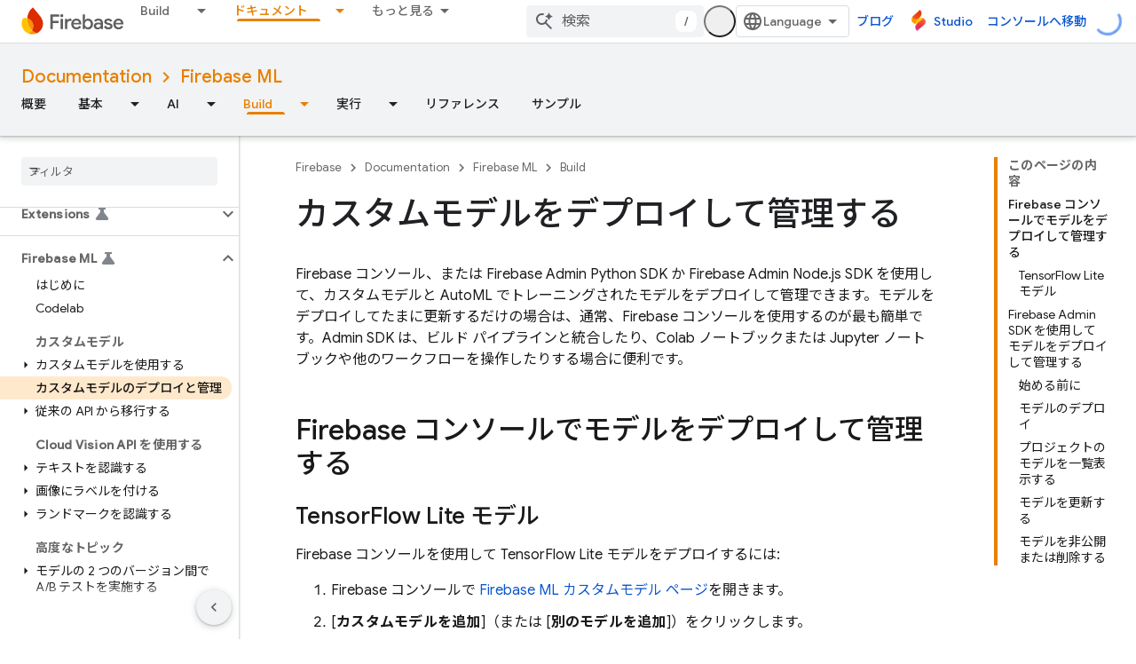

--- FILE ---
content_type: text/javascript
request_url: https://www.gstatic.cn/devrel-devsite/prod/v5ecaab6967af5bdfffc1b93fe7d0ad58c271bf9f563243cec25f323a110134f0/firebase/js/devsite_devsite_selector_module__ja.js
body_size: -854
content:
(function(_ds){var window=this;/*

 Copyright 2015-present Dan Abramov
 SPDX-License-Identifier: MIT
*/
var P7=function(a,b,c){function d(){if(m)throw Error("You may not call store.getState() while the reducer is executing. The reducer has already received the state as an argument. Pass it down from the top reducer instead of reading it from the store.");return h}function e(r){if(typeof r!=="function")throw Error(`Expected the listener to be a function. Instead, received: '${typeof r}'`);if(m)throw Error("You may not call store.subscribe() while the reducer is executing. If you would like to be notified after the store has been updated, subscribe from a component and invoke store.getState() in the callback to access the latest state. See https://redux.js.org/api/store#subscribelistener for more details.");
let q=!0;l===k&&(l=k.slice());l.push(r);return function(){if(q){if(m)throw Error("You may not unsubscribe from a store listener while the reducer is executing. See https://redux.js.org/api/store#subscribelistener for more details.");q=!1;l===k&&(l=k.slice());l.splice(l.indexOf(r),1);k=null}}}function f(r){if(typeof r!=="object"||r===null)var q=!1;else{for(q=r;Object.getPrototypeOf(q)!==null;)q=Object.getPrototypeOf(q);q=Object.getPrototypeOf(r)===q}if(!q)throw Error(`Actions must be plain objects. Instead, the actual type was: '${typeof r}'. You may need to add middleware to your store setup to handle dispatching other values, such as 'redux-thunk' to handle dispatching functions. See https://redux.js.org/tutorials/fundamentals/part-4-store#middleware and https://redux.js.org/tutorials/fundamentals/part-6-async-logic#using-the-redux-thunk-middleware for examples.`);
if(typeof r.type==="undefined")throw Error('Actions may not have an undefined "type" property. You may have misspelled an action type string constant.');if(m)throw Error("Reducers may not dispatch actions.");try{m=!0,h=g(h,r)}finally{m=!1}q=k=l;for(let z=0;z<q.length;z++)(0,q[z])();return r}if(typeof b==="function"&&typeof c==="function"||typeof c==="function"&&typeof arguments[3]==="function")throw Error("It looks like you are passing several store enhancers to createStore(). This is not supported. Instead, compose them together to a single function. See https://redux.js.org/tutorials/fundamentals/part-4-store#creating-a-store-with-enhancers for an example.");
typeof b==="function"&&typeof c==="undefined"&&(c=b,b=void 0);if(typeof c!=="undefined"){if(typeof c!=="function")throw Error(`Expected the enhancer to be a function. Instead, received: '${typeof c}'`);return c(P7)(a,b)}if(typeof a!=="function")throw Error(`Expected the root reducer to be a function. Instead, received: '${typeof a}'`);let g=a,h=b,k=[],l=k,m=!1;f({type:dAa});const n={dispatch:f,subscribe:e,getState:d,replaceReducer:function(r){if(typeof r!=="function")throw Error(`Expected the nextReducer to be a function. Instead, received: '${typeof r}`);
g=r;f({type:eAa});return n},[Q7]:function(){return{subscribe(r){function q(){r.next&&r.next(d())}if(typeof r!=="object"||r===null)throw new TypeError(`Expected the observer to be an object. Instead, received: '${typeof r}'`);q();return{unsubscribe:e(q)}},[Q7](){return this}}}};return n},fAa=function(a=R7,b){switch(b.type){case "SCOPE":const c=new Map(a.yh);c.set(b.scope,b.value);S7(c);return Object.assign({},a,{yh:c});case "CLEAR":return S7(R7.yh),R7;default:return a}},S7=async function(a){const b=
await _ds.v(),c=new Map;try{const d=JSON.parse(await b.getStorage().get("devsite-selector","__global_store"));for(const e of d)c.set(e[0],e[1]);for(const [e,f]of a)c.set(e,f)}catch(d){}try{await b.getStorage().set("devsite-selector","__global_store",JSON.stringify([...c]))}catch(d){}};var dAa=`@@redux/INIT${Math.random().toString(36).substring(7).split("").join(".")}`,eAa=`@@redux/REPLACE${Math.random().toString(36).substring(7).split("").join(".")}`;var Q7=typeof Symbol==="function"&&Symbol.observable||"@@observable";var R7={yh:new Map},T7=null,gAa=async function(a){try{const b=await (await _ds.v()).getStorage().get("devsite-selector","__global_store");if(b){const c=JSON.parse(b);if(c)for(const [d,e]of c)a.store.dispatch({type:"SCOPE",scope:d,value:e})}}catch(b){}},hAa=class{constructor(){this.store=P7(fAa);gAa(this)}dispatch(a){this.store.dispatch(a)}subscribe(a){return this.store.subscribe(a)}getState(){return this.store.getState()}};var iAa="track-type track-name track-metadata-eventdetail track-metadata-position track-metadata-region-tag track-metadata-snippet-file-url track-metadata-endgoal".split(" "),U7=function(a){a.o&&(_ds.D(a.eventHandler),a.eventHandler.listen(a.o,"click",b=>{jAa(a,b)}))},lAa=function(a){var b=[...a.children];for(var c of b)if(c.matches(".ds-selector-tabs")){if(b=c.getAttribute("data-ds-scope"))a.scope=b;const d=["ds-selector-tabs"];b=[...c.classList].filter(e=>!d.includes(e));a.classList.add(...b);c.classList.contains("devsite-no-overflow")&&
(a.noOverflow=!0);for(;c.childNodes.length;)a.appendChild(c.childNodes[0]);c.remove()}c=a.querySelectorAll(".kd-tabbed-horz");for(const d of c)d.matches(".kd-tabbed-horz")&&kAa(a,d)},nAa=async function(a){await window.customElements.whenDefined("devsite-tabs");await Promise.allSettled([...a.querySelectorAll(":scope > devsite-selector")].map(L=>L.ready()));var b=a.querySelector(":scope > devsite-tabs");b?await b.j:b=new _ds.ZX;a.o=b;a.o.isTabList=!0;a.noOverflow&&(a.o.noOverflow=!0);a.firstElementChild&&
a.firstElementChild!==a.o?a.insertBefore(a.o,a.firstElementChild):a.contains(a.o)||a.appendChild(a.o);U7(a);b=a.querySelectorAll(":scope > section");for(var c of b){a.ma.push(c);var d=c.dataset.tab,e=void 0,f=!0,g=!0;let L=b="",N=a.ownerDocument.createElement("tab");if(d){var h=void 0;if(e=(h=a.o)==null?void 0:_ds.OX(h,d))N=e,f=!1,N.id&&(b=N.id)}d=a.ownerDocument.createElement("a");var k=N.querySelector("a");k&&(d=k,g=!1);e&&g&&(d.textContent=e.textContent,_ds.En(e));N.contains(d)||N.appendChild(d);
N.removeAttribute("aria-selected");k="";if(f){f=c.querySelector("h1,h2,h3,h4,h5,h6");var l=void 0;if(f&&((l=f.textContent)==null?void 0:l.trim())!==""){(f.classList.contains("two-line-tab")||f.querySelector(".two-line-tab"))&&N.classList.add("devsite-two-line");g="";f.id&&(L=f.id);k=f.querySelector(".firebase-platform-label");var m=void 0;if((m=k)==null?0:m.textContent)g=k.textContent.trim(),k.remove();var n=f.textContent||"";k=c.querySelector("[tab-label]");var r=void 0;if((r=k)==null?0:r.getAttribute("tab-label"))g=
`${k.getAttribute("tab-label")}`;if(f.hasAttributes())for(var q of iAa)k=f.getAttribute(q),k!==null&&_ds.aC(a,q,k,d);k=f.tagName;f.remove();if(g)f=a.ownerDocument.createElement("span"),f.dataset.tabLabel=g,f.textContent=n.trim(),d.appendChild(f),b||(b=_ds.Qo(`${n} ${g}`));else if(d.append(...f.childNodes),!b){let R;b=_ds.Qo((R=n)!=null?R:"")||"tab"}}else n="\u30a8\u30e9\u30fc",f&&(n=f.getAttribute("data-text")||"\u30a8\u30e9\u30fc"),g&&(d.textContent=n),b||(b=_ds.Qo(n))}else if(!b){let R;b=_ds.Qo((R=
N.textContent)!=null?R:"")||"tab"}_ds.yy(N,"controls",`tabpanel-${b}`);N.id||(N.id=b);d.id||(d.id=`aria-tab-${b}`);d.href||_ds.ig(d,`#${b}`);_ds.wy(d,"button");var z=void 0;e||(z=a.o)!=null&&_ds.PX(z,b)||(N.dataset.tab=b,L&&(N.id=L),_ds.dla(a.o,N));_ds.wy(c,"tabpanel");_ds.yy(c,"labelledby",`aria-tab-${b}`);a.insertTabHeadings&&k&&(e=document.createElement(k),e.classList.add("devsite-selector-tab-heading"),e.textContent=d.textContent,c.insertBefore(e,c.firstChild));c.dataset.tab=b;c.tabIndex=0;c.id=
`tabpanel-${b}`}r=_ds.C().hash.substring(1);q=_ds.C().searchParams.get("tab");(c=a.ma.find(L=>L.matches(".selected,.devsite-selected")))&&c.classList.remove("selected","devsite-selected");m=l=h=z=null;if(r){var G;z=(G=a.o)==null?void 0:_ds.PX(G,r)}if(!z&&q){let L;h=(L=a.o)==null?void 0:_ds.OX(L,_ds.Qo(q))}if((G=a.store.getState().yh.get(a.scope))&&a.scope!=="none"){if(!z&&!h&&G){let L;l=(L=a.o)==null?void 0:_ds.OX(L,G)}if(!z&&!h&&!l)for(const L of a.ma)if(L.querySelector(`devsite-selector[scope="${a.scope}"] [data-tab="${G}"]`)){m=
L;break}}if(!(z||h||l||m))for(const L of a.ma){let N;if((N=L.querySelector("devsite-selector"))==null?0:N.active){m=L;break}}z?a.active=`${z.dataset.tab}`:h?a.active=`${h.dataset.tab}`:l?a.active=`${l.dataset.tab}`:m?a.active=`${m.dataset.tab}`:c?a.active=`${c.dataset.tab}`:mAa(a);a.ea.resolve();a.rendered=!0},jAa=async function(a,b){if(!b.defaultPrevented&&(b.preventDefault(),b.stopPropagation(),a.ownerDocument.body.dispatchEvent(new CustomEvent("devsite-close-overflow-tabs")),b.target)){b=b.target;
for(var c;!c&&b&&b!==a;){var d=void 0;((d=b)==null?void 0:d.tagName.toUpperCase())==="TAB"&&(c=b);let f;b=(f=b)==null?void 0:f.parentElement}var e;if((e=c)==null?0:e.dataset.tab)a.dispatchEvent(new CustomEvent("devsite-sticky-freeze",{bubbles:!0})),await _ds.Ih(),e=a.getBoundingClientRect(),a.active=c.dataset.tab,a.scope!=="none"&&a.store.dispatch({type:"SCOPE",scope:a.scope,value:a.active}),await _ds.Lo(),c=a.getBoundingClientRect(),d=_ds.zn(document),window.scrollTo({left:d.x,top:d.y+c.top-e.top}),
_ds.Jh();a.o&&(a=_ds.OX(a.o,a.active),a==null?0:a.id)&&(c=_ds.C(),c.searchParams.delete("tab"),c.hash=`${a.id}`,_ds.zo(c.href,!0))}},mAa=function(a){var b;let c;(b=a.o)==null?b=void 0:b=b.o?b.o[0]:void 0;if(b=(c=b)==null?void 0:c.dataset.tab)a.active=b},oAa=async function(a,b=""){if(a.o){var c=_ds.OX(a.o,a.active);if(c){_ds.WX(a.o,c);c=V7(a,b);var d=V7(a,a.active);if(d==null||!d.classList.contains("devsite-active")){if(d)c==null||c.classList.remove("devsite-active"),d==null||d.classList.add("devsite-active");
else if(c&&a.active!==b){a.active=b;return}a.dispatchEvent(new CustomEvent("devsite-content-updated",{bubbles:!0}))}}}},V7=function(a,b){if(b)return a.ma.find(c=>c.matches(`[data-tab="${b}"]`))},kAa=function(a,b){var c=[...b.children];for(const d of c)if(d.matches("article")){c=a.ownerDocument.createElement("section");for(d.classList.contains("selected")&&c.classList.add("devsite-selected");d.childNodes.length;)c.appendChild(d.childNodes[0]);const e=c.querySelector("header");if(e){const f=a.ownerDocument.createElement("h3");
e.childNodes.length&&f.append(...e.childNodes);f.id=e.id;_ds.In(f,e)}a.appendChild(c);d.remove()}b.remove()},W7=class extends _ds.cC{Na(){return this}constructor(){super(["devsite-tabs"]);this.scope="auto";this.active="";this.insertTabHeadings=this.noOverflow=this.rendered=!1;this.ea=new _ds.Hh;this.ra=new _ds.Hh;T7||(T7=new hAa);this.store=T7;this.oa=()=>{};this.eventHandler=new _ds.u;this.qa=!1;this.o=null;this.ma=[];_ds.$B(this,(0,_ds.Ag)`track-type`,(0,_ds.Ag)`track-name`,(0,_ds.Ag)`track-metadata-eventDetail`,
(0,_ds.Ag)`track-metadata-position`,(0,_ds.Ag)`track-metadata-region-tag`,(0,_ds.Ag)`track-metadata-snippet-file-url`,(0,_ds.Ag)`track-metadata-end-goal`)}async connectedCallback(){super.connectedCallback();this.qa?U7(this):(this.qa=!0,this.oa=this.store.subscribe(()=>{var a=this.store.getState();if(a.yh.has(this.scope)&&this.scope!=="none"&&(a=a.yh.get(this.scope))){let b;if((b=this.o)==null?0:_ds.OX(b,a))this.active=a}this.ra.resolve()}),lAa(this),await nAa(this));await this.ea.promise;await this.scrollToAnchor()}async ready(){return this.ea.promise}async scrollToAnchor(){const a=
_ds.C().hash;if(a){await this.j;const b=await _ds.v();let c;((c=this.o)==null?0:_ds.PX(c,a.substring(1)))&&await b.scrollToAnchor(a)}}disconnectedCallback(){super.disconnectedCallback();_ds.D(this.eventHandler);this.oa&&this.oa()}updated(a){super.updated(a);a.has("active")&&this.active&&oAa(this,a.get("active"))}};W7.prototype.disconnectedCallback=W7.prototype.disconnectedCallback;W7.prototype.connectedCallback=W7.prototype.connectedCallback;
_ds.w([_ds.F({type:String,La:!0}),_ds.x("design:type",Object)],W7.prototype,"scope",void 0);_ds.w([_ds.F({type:String,La:!0}),_ds.x("design:type",Object)],W7.prototype,"active",void 0);_ds.w([_ds.F({type:Boolean,La:!0}),_ds.x("design:type",Object)],W7.prototype,"rendered",void 0);_ds.w([_ds.F({type:Boolean,La:!0,Aa:"no-overflow"}),_ds.x("design:type",Object)],W7.prototype,"noOverflow",void 0);
_ds.w([_ds.F({type:Boolean,Aa:"data-insert-tab-headings"}),_ds.x("design:type",Object)],W7.prototype,"insertTabHeadings",void 0);try{customElements.define("devsite-selector",W7)}catch(a){console.warn("devsite.app.customElement.DevsiteSelector",a)};})(_ds_www);
